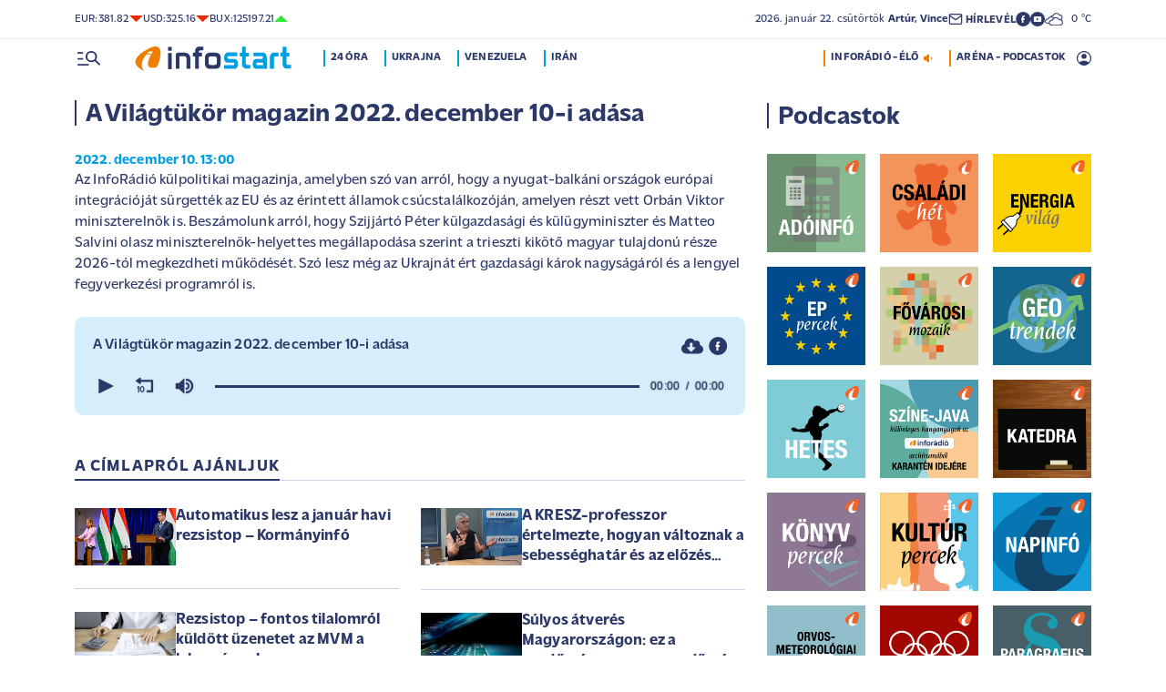

--- FILE ---
content_type: text/html; charset=UTF-8
request_url: https://infostart.hu/inforadio/vilagtukor/adasok/2022/12/10/a-vilagtukor-magazin-2022-december-10-i-adasa
body_size: 66148
content:
<!DOCTYPE html>
<html lang="hu">
<head>
	<title>A Világtükör magazin 2022. december 10-i adása - Infostart.hu</title>
<meta http-equiv="X-UA-Compatible" content="IE=edge">
<meta name="viewport" content="width=device-width, initial-scale=1, shrink-to-fit=no">
<meta name="robots" content="max-image-preview:large">
<link rel="home" title="" href="/" id="homelink" />
<!-- InMobi Choice. Consent Manager Tag v3.0 (for TCF 2.2) -->
<script type="text/javascript" async=true>
(function() {
  var host = 'infostart.hu';
  var element = document.createElement('script');
  var firstScript = document.getElementsByTagName('script')[0];
  var url = 'https://cmp.inmobi.com'
    .concat('/choice/', '2CFJPrqDGZcGN', '/', host, '/choice.js?tag_version=V3');
  var uspTries = 0;
  var uspTriesLimit = 3;
  element.async = true;
  element.type = 'text/javascript';
  element.src = url;

  firstScript.parentNode.insertBefore(element, firstScript);

  function makeStub() {
    var TCF_LOCATOR_NAME = '__tcfapiLocator';
    var queue = [];
    var win = window;
    var cmpFrame;

    function addFrame() {
      var doc = win.document;
      var otherCMP = !!(win.frames[TCF_LOCATOR_NAME]);

      if (!otherCMP) {
        if (doc.body) {
          var iframe = doc.createElement('iframe');

          iframe.style.cssText = 'display:none';
          iframe.name = TCF_LOCATOR_NAME;
          doc.body.appendChild(iframe);
        } else {
          setTimeout(addFrame, 5);
        }
      }
      return !otherCMP;
    }

    function tcfAPIHandler() {
      var gdprApplies;
      var args = arguments;

      if (!args.length) {
        return queue;
      } else if (args[0] === 'setGdprApplies') {
        if (
          args.length > 3 &&
          args[2] === 2 &&
          typeof args[3] === 'boolean'
        ) {
          gdprApplies = args[3];
          if (typeof args[2] === 'function') {
            args[2]('set', true);
          }
        }
      } else if (args[0] === 'ping') {
        var retr = {
          gdprApplies: gdprApplies,
          cmpLoaded: false,
          cmpStatus: 'stub'
        };

        if (typeof args[2] === 'function') {
          args[2](retr);
        }
      } else {
        if(args[0] === 'init' && typeof args[3] === 'object') {
          args[3] = Object.assign(args[3], { tag_version: 'V3' });
        }
        queue.push(args);
      }
    }

    function postMessageEventHandler(event) {
      var msgIsString = typeof event.data === 'string';
      var json = {};

      try {
        if (msgIsString) {
          json = JSON.parse(event.data);
        } else {
          json = event.data;
        }
      } catch (ignore) {}

      var payload = json.__tcfapiCall;

      if (payload) {
        window.__tcfapi(
          payload.command,
          payload.version,
          function(retValue, success) {
            var returnMsg = {
              __tcfapiReturn: {
                returnValue: retValue,
                success: success,
                callId: payload.callId
              }
            };
            if (msgIsString) {
              returnMsg = JSON.stringify(returnMsg);
            }
            if (event && event.source && event.source.postMessage) {
              event.source.postMessage(returnMsg, '*');
            }
          },
          payload.parameter
        );
      }
    }

    while (win) {
      try {
        if (win.frames[TCF_LOCATOR_NAME]) {
          cmpFrame = win;
          break;
        }
      } catch (ignore) {}

      if (win === window.top) {
        break;
      }
      win = win.parent;
    }
    if (!cmpFrame) {
      addFrame();
      win.__tcfapi = tcfAPIHandler;
      win.addEventListener('message', postMessageEventHandler, false);
    }
  };

  makeStub();

  function makeGppStub() {
    const CMP_ID = 10;
    const SUPPORTED_APIS = [
      '2:tcfeuv2',
      '6:uspv1',
      '7:usnatv1',
      '8:usca',
      '9:usvav1',
      '10:uscov1',
      '11:usutv1',
      '12:usctv1'
    ];

    window.__gpp_addFrame = function (n) {
      if (!window.frames[n]) {
        if (document.body) {
          var i = document.createElement("iframe");
          i.style.cssText = "display:none";
          i.name = n;
          document.body.appendChild(i);
        } else {
          window.setTimeout(window.__gpp_addFrame, 10, n);
        }
      }
    };
    window.__gpp_stub = function () {
      var b = arguments;
      __gpp.queue = __gpp.queue || [];
      __gpp.events = __gpp.events || [];

      if (!b.length || (b.length == 1 && b[0] == "queue")) {
        return __gpp.queue;
      }

      if (b.length == 1 && b[0] == "events") {
        return __gpp.events;
      }

      var cmd = b[0];
      var clb = b.length > 1 ? b[1] : null;
      var par = b.length > 2 ? b[2] : null;
      if (cmd === "ping") {
        clb(
          {
            gppVersion: "1.1", // must be â€śVersion.Subversionâ€ť, current: â€ś1.1â€ť
            cmpStatus: "stub", // possible values: stub, loading, loaded, error
            cmpDisplayStatus: "hidden", // possible values: hidden, visible, disabled
            signalStatus: "not ready", // possible values: not ready, ready
            supportedAPIs: SUPPORTED_APIS, // list of supported APIs
            cmpId: CMP_ID, // IAB assigned CMP ID, may be 0 during stub/loading
            sectionList: [],
            applicableSections: [-1],
            gppString: "",
            parsedSections: {},
          },
          true
        );
      } else if (cmd === "addEventListener") {
        if (!("lastId" in __gpp)) {
          __gpp.lastId = 0;
        }
        __gpp.lastId++;
        var lnr = __gpp.lastId;
        __gpp.events.push({
          id: lnr,
          callback: clb,
          parameter: par,
        });
        clb(
          {
            eventName: "listenerRegistered",
            listenerId: lnr, // Registered ID of the listener
            data: true, // positive signal
            pingData: {
              gppVersion: "1.1", // must be â€śVersion.Subversionâ€ť, current: â€ś1.1â€ť
              cmpStatus: "stub", // possible values: stub, loading, loaded, error
              cmpDisplayStatus: "hidden", // possible values: hidden, visible, disabled
              signalStatus: "not ready", // possible values: not ready, ready
              supportedAPIs: SUPPORTED_APIS, // list of supported APIs
              cmpId: CMP_ID, // list of supported APIs
              sectionList: [],
              applicableSections: [-1],
              gppString: "",
              parsedSections: {},
            },
          },
          true
        );
      } else if (cmd === "removeEventListener") {
        var success = false;
        for (var i = 0; i < __gpp.events.length; i++) {
          if (__gpp.events[i].id == par) {
            __gpp.events.splice(i, 1);
            success = true;
            break;
          }
        }
        clb(
          {
            eventName: "listenerRemoved",
            listenerId: par, // Registered ID of the listener
            data: success, // status info
            pingData: {
              gppVersion: "1.1", // must be â€śVersion.Subversionâ€ť, current: â€ś1.1â€ť
              cmpStatus: "stub", // possible values: stub, loading, loaded, error
              cmpDisplayStatus: "hidden", // possible values: hidden, visible, disabled
              signalStatus: "not ready", // possible values: not ready, ready
              supportedAPIs: SUPPORTED_APIS, // list of supported APIs
              cmpId: CMP_ID, // CMP ID
              sectionList: [],
              applicableSections: [-1],
              gppString: "",
              parsedSections: {},
            },
          },
          true
        );
      } else if (cmd === "hasSection") {
        clb(false, true);
      } else if (cmd === "getSection" || cmd === "getField") {
        clb(null, true);
      }
      //queue all other commands
      else {
        __gpp.queue.push([].slice.apply(b));
      }
    };
    window.__gpp_msghandler = function (event) {
      var msgIsString = typeof event.data === "string";
      try {
        var json = msgIsString ? JSON.parse(event.data) : event.data;
      } catch (e) {
        var json = null;
      }
      if (typeof json === "object" && json !== null && "__gppCall" in json) {
        var i = json.__gppCall;
        window.__gpp(
          i.command,
          function (retValue, success) {
            var returnMsg = {
              __gppReturn: {
                returnValue: retValue,
                success: success,
                callId: i.callId,
              },
            };
            event.source.postMessage(msgIsString ? JSON.stringify(returnMsg) : returnMsg, "*");
          },
          "parameter" in i ? i.parameter : null,
          "version" in i ? i.version : "1.1"
        );
      }
    };
    if (!("__gpp" in window) || typeof window.__gpp !== "function") {
      window.__gpp = window.__gpp_stub;
      window.addEventListener("message", window.__gpp_msghandler, false);
      window.__gpp_addFrame("__gppLocator");
    }
  };

  makeGppStub();

  var uspStubFunction = function() {
    var arg = arguments;
    if (typeof window.__uspapi !== uspStubFunction) {
      setTimeout(function() {
        if (typeof window.__uspapi !== 'undefined') {
          window.__uspapi.apply(window.__uspapi, arg);
        }
      }, 500);
    }
  };

  var checkIfUspIsReady = function() {
    uspTries++;
    if (window.__uspapi === uspStubFunction && uspTries < uspTriesLimit) {
      console.warn('USP is not accessible');
    } else {
      clearInterval(uspInterval);
    }
  };

  if (typeof window.__uspapi === 'undefined') {
    window.__uspapi = uspStubFunction;
    var uspInterval = setInterval(checkIfUspIsReady, 6000);
  }
})();
</script>
<!-- End InMobi Choice. Consent Manager Tag v3.0 (for TCF 2.2) -->


<script type="application/bannerData" id="adData">
{"url":"/inforadio/vilagtukor/adasok/2022/12/10/a-vilagtukor-magazin-2022-december-10-i-adasa","adult":"0","gSens":"0","pageType":"audio","category":"Magazin"}
</script>
<script type="application/javascript" async="true">
var debugVersion=Date.now();const admeLocalQueryString=window.location.search,admeLocalUrlParams=new URLSearchParams(admeLocalQueryString),admeLocalDebug=admeLocalUrlParams.has("admeDebug"),admeUrl="https://link.adaptivemedia.hu/adme/extra/adme",admeLink=admeLocalDebug?admeUrl+".js?v="+debugVersion:admeUrl+".min.js",admeElement=document.createElement("script");admeElement.src=admeLink,document.head.appendChild(admeElement),admeElement.onload=()=>{console.log("adme.js loaded")},admeElement.onerror=()=>{console.log("adme.js cannot be loaded")};
</script>
<link rel="apple-touch-icon" sizes="57x57" href="https://infostart.hu/images/apple-icon-57x57.png">
<link rel="apple-touch-icon" sizes="60x60" href="https://infostart.hu/images/apple-icon-60x60.png">
<link rel="apple-touch-icon" sizes="72x72" href="https://infostart.hu/images/apple-icon-72x72.png">
<link rel="apple-touch-icon" sizes="76x76" href="https://infostart.hu/images/apple-icon-76x76.png">
<link rel="apple-touch-icon" sizes="114x114" href="https://infostart.hu/images/apple-icon-114x114.png">
<link rel="apple-touch-icon" sizes="120x120" href="https://infostart.hu/images/apple-icon-120x120.png">
<link rel="apple-touch-icon" sizes="144x144" href="https://infostart.hu/images/apple-icon-144x144.png">
<link rel="apple-touch-icon" sizes="152x152" href="https://infostart.hu/images/apple-icon-152x152.png">
<link rel="apple-touch-icon" sizes="180x180" href="https://infostart.hu/images/apple-icon-180x180.png">
<link rel="icon" type="image/png" sizes="192x192" href="https://infostart.hu/images/android-icon-192x192.png">
<link rel="icon" type="image/png" sizes="32x32" href="https://infostart.hu/images/favicon-32x32.png">
<link rel="icon" type="image/png" sizes="96x96" href="https://infostart.hu/images/favicon-96x96.png">
<link rel="icon" type="image/png" sizes="16x16" href="https://infostart.hu/images/favicon-16x16.png">
<link rel="manifest" href="https://infostart.hu/manifest.json">
<link rel="stylesheet" type="text/css" href="https://infostart.hu/assets/css/app.css?id=1e2e43da0d0e5e0b2faa31458393a134">
<link rel="stylesheet" type="text/css" href="https://infostart.hu/assets/css/mac.css?id=594afa665aefd9bbadcde745f2f3f651">
<script type="text/javascript" src="https://infostart.hu/assets/js/app.js?id=875d7677fba6b9a841863c49ea505e6b"></script>
<script type="text/javascript" src="https://infostart.hu/assets/js/ga.js"></script>

<script>
const MOBILE = 0;
</script>
<script>
	(function(i,s,o,g,r,a,m){i['GoogleAnalyticsObject']=r;i[r]=i[r]||function(){
	(i[r].q=i[r].q||[]).push(arguments)},i[r].l=1*new Date();a=s.createElement(o),
	m=s.getElementsByTagName(o)[0];a.async=1;a.src=g;m.parentNode.insertBefore(a,m)
	})(window,document,'script','//www.google-analytics.com/analytics.js','ga');
	ga('create', 'UA-3865566-1', 'auto');
	ga('require', 'displayfeatures');
	ga('send', 'pageview');
</script>
<!-- Facebook Pixel Code -->
<script>
!function(f,b,e,v,n,t,s)
{if(f.fbq)return;n=f.fbq=function(){n.callMethod?
n.callMethod.apply(n,arguments):n.queue.push(arguments)};
if(!f._fbq)f._fbq=n;n.push=n;n.loaded=!0;n.version='2.0';
n.queue=[];t=b.createElement(e);t.async=!0;
t.src=v;s=b.getElementsByTagName(e)[0];
s.parentNode.insertBefore(t,s)}(window,document,'script','https://connect.facebook.net/en_US/fbevents.js');
fbq('init', '243663703325457');
fbq('track', 'PageView');
</script>
<noscript><img height="1" width="1" src="https://www.facebook.com/tr?id=243663703325457&ev=PageView&noscript=1"/></noscript>
<!-- End Facebook Pixel Code -->
<script>
(function(d, s, id) {
	var js, fjs = d.getElementsByTagName(s)[0];
	if (d.getElementById(id)) return;
	js = d.createElement(s); js.id = id;
	js.src = "//connect.facebook.net/hu_HU/sdk.js#version=v2.0&xfbml=1&appId=";
	fjs.parentNode.insertBefore(js, fjs);
}(document, 'script', 'facebook-jssdk'));
</script>
<!-- (C)2000-2018 Gemius SA - gemiusAudience -->
<script type="text/javascript">
<!--//--><![CDATA[//><!--
var pp_gemius_identifier = 'd1Obwkc8SL.8R35q41ChLZXkDtxdMCbIw2RrJLYemUL.H7';
var pp_gemius_use_cmp = true;
var pp_gemius_cmp_timeout = Infinity;
// lines below shouldn't be edited
function gemius_pending(i) { window[i] = window[i] || function() {var x = window[i+'_pdata'] = window[i+'_pdata'] || []; x[x.length]=arguments;};};
gemius_pending('gemius_hit'); gemius_pending('gemius_event');
gemius_pending('pp_gemius_hit'); gemius_pending('pp_gemius_event');
(function(d,t) {try {var gt=d.createElement(t),s=d.getElementsByTagName(t)[0],l='http'+((location.protocol=='https:')?'s':''); gt.setAttribute('async','async');
gt.setAttribute('defer','defer'); gt.src=l+'://gahu.hit.gemius.pl/xgemius.js'; s.parentNode.insertBefore(gt,s);} catch (e) {}})(document,'script');
//--><!]]>
</script>
	<meta name="keywords" content="A Világtükör magazin 2022. december 10-i adása">
		<meta name="description" content="Az InfoRádió külpolitikai magazinja, amelyben szó van arról, hogy a nyugat-balkáni országok európai integrációját sürgették az EU és az érintett államok csúcstalálkozóján, amelyen részt vett Orbán Viktor miniszterelnök is. Beszámolunk arról, hogy Szijjártó Péter külgazdasági és külügyminiszter és Matteo Salvini olasz miniszterelnök-helyettes megállapodása szerint a trieszti kikötő magyar tulajdonú része 2026-tól megkezdheti működését. Szó lesz még az Ukrajnát ért gazdasági károk nagyságáról és a lengyel fegyverkezési programról is.">
		<link rel="canonical" href="https://infostart.hu/inforadio/vilagtukor/adasok/2022/12/10/a-vilagtukor-magazin-2022-december-10-i-adasa" />
		<script src="https://content.jwplatform.com/libraries/IqjWqlIw.js"></script>
<script>jwplayer.key="wlnLRnH8fvT+VGv4IIyVqQAd1f60yrq4aSaqFrtxXLE=";</script>
<script type="text/javascript" src="https://infostart.hu/assets/js/gemius_player.js"></script>
	<script type="application/ld+json">
		{
		"@context": "http://schema.org",
		"@type": "NewsArticle",
		"mainEntityOfPage": "https://infostart.hu/inforadio/vilagtukor/adasok/2022/12/10/a-vilagtukor-magazin-2022-december-10-i-adasa",
		"headline": "A Világtükör magazin 2022. december 10-i adása",
		"datePublished": "2022-12-10T13:00:00+01:00",
		"dateModified": "2022-12-10T13:00:00+01:00",
		"description": "Az InfoRádió külpolitikai magazinja, amelyben szó van arról, hogy a nyugat-balkáni országok európai integrációját sürgették az EU és az érintett államok csúcstalálkozóján, amelyen részt vett Orbán Viktor miniszterelnök is. Beszámolunk arról, hogy Szijjártó Péter külgazdasági és külügyminiszter és Matteo Salvini olasz miniszterelnök-helyettes megállapodása szerint a trieszti kikötő magyar tulajdonú része 2026-tól megkezdheti működését. Szó lesz még az Ukrajnát ért gazdasági károk nagyságáról és a lengyel fegyverkezési programról is.",
		"author": {
			"@type": "Organization",
			"name": "Infostart.hu"
		},
		"publisher": {
			"@type": "Organization",
			"name": "Infostart.hu",
			"logo": {
				"@type": "ImageObject",
				"url": "https://infostart.hu/images/logo320x180.png",
				"width": 320,
				"height": 180
			}
		},
		"image": {
			"@type": "ImageObject",
			"url": "https://infostart.hu/images/logo320x180.png",
			"width": 320,
			"height": 180
			}
		}
	</script>
</head>
<body>

	<div class="d-block d-lg-none py-1 mobile-topline-wrapper">
<div class="container bg-white">
	<div class="row">
		<div class="col-12">
			<div class="d-flex justify-content-between align-items-center mobile-topline">
				<div class="flex-1">
					<a class="toptags hoverorange" href="https://infostart.hu/inforadio">ARÉNA - PODCASTOK</a>
				</div>
				<a class="toptags hoverorange" href="javascript:void(0);" title="Inforádió élő adás" data-live="1" data-playnum="1">
					<div class="d-flex align-items-center gap-1"></span> <span>INFORÁDIÓ - ÉLŐ</span> <span class="live-icon live-0"></div>
				</a>
			</div>
		</div>
	</div>
</div>
</div>
<style>.fb-image-default{width:200px;height:auto;display:none}</style>
<img src="https://infostart.hu/images/infostart1200.jpg" class="fb-image-default" alt="Infostart.hu">



<div class="upper-header d-none d-lg-flex">
	<div class="container">
		<div class="row">
			<div class="col-12">
				<div class="d-flex align-items-center justify-content-between pxl-12">
					<div class="d-flex header-deviza">
												<div class="d-flex header-deviza-inner align-items-center">
							<div class="deviza-name">eur: </div>
							<div class="deviza-value">381.82</div>
							<div class="deviza-arrow data-red"><svg xmlns="http://www.w3.org/2000/svg" viewBox="0 0 52.83 26.42"><path d="M26.42 26.42 0 0h52.83L26.42 26.42Z" fill="currentColor"/></svg></div>
						</div>
												<div class="d-flex header-deviza-inner align-items-center">
							<div class="deviza-name">usd: </div>
							<div class="deviza-value">325.16</div>
							<div class="deviza-arrow data-red"><svg xmlns="http://www.w3.org/2000/svg" viewBox="0 0 52.83 26.42"><path d="M26.42 26.42 0 0h52.83L26.42 26.42Z" fill="currentColor"/></svg></div>
						</div>
												<div class="d-flex header-deviza-inner align-items-center">
							<div class="deviza-name">bux: </div>
							<div class="deviza-value">125197.21</div>
							<div class="deviza-arrow data-green"><svg xmlns="http://www.w3.org/2000/svg" viewBox="0 0 52.83 26.42"><path d="m26.42 0 26.41 26.42H0L26.42 0Z" fill="currentColor"/></svg></div>
						</div>
											</div>
					<div class="d-flex align-items-center ms-auto position-relative lh-1" style="gap:1.6rem">
						<div>2026.&nbsp;január&nbsp;22.&nbsp;csütörtök <b class="weight-600">Artúr, Vince</b></div>
						<div><a class="weight-700" href="https://infostart.hu/user/profil"><svg aria-hidden="true" data-icon="envelope"  xmlns="http://www.w3.org/2000/svg" width="24" height="24" viewBox="0 0 24 24" fill="none" stroke="currentColor" stroke-width="2" stroke-linecap="round" stroke-linejoin="bevel"><path d="M4 4h16c1.1 0 2 .9 2 2v12c0 1.1-.9 2-2 2H4c-1.1 0-2-.9-2-2V6c0-1.1.9-2 2-2z"></path><polyline points="22,6 12,13 2,6"></polyline></svg> <span class="position-relative" style="top:1px">HÍRLEVÉL</span></a></div>
						<div class="d-flex" style="column-gap:10px">
							<a target="_blank" data-social="facebook" href="https://www.facebook.com/Infostart-InfoR%C3%A1di%C3%B3-118703541479581"><svg aria-hidden="true" data-icon="facebook" role="img" xmlns="http://www.w3.org/2000/svg" viewBox="0 0 52.79 52.79"><defs><clipPath id="a"><path fill="none" d="M19.8 13.56H33v26.39H19.8z"/></clipPath></defs><path data-hover="1" d="M26.4 0a26.4 26.4 0 1 1 0 52.79A26.4 26.4 0 0 1 26.4 0Z" fill="#2c3868"/><g><g clip-path="url(#a)"><path d="M33 13.2h-3.97a6.6 6.6 0 0 0-6.6 6.6v3.96h-3.95v5.27h3.96V39.6h5.27V29.03h3.96L33 23.76h-5.28V19.8c0-.73.6-1.32 1.32-1.32H33V13.2Z" fill="#fff"/></g></g></svg></a>
							<a target="_blank" data-social="youtube" href="https://www.youtube.com/InfoR%C3%A1di%C3%B3-Infostart"><svg aria-hidden="true" data-icon="youtube" role="img" xmlns="http://www.w3.org/2000/svg" viewBox="0 0 52.83 52.83"><defs><clipPath id="yt"><path fill="none" d="M11.41 16.24h30.01v21.09H11.41z"/></clipPath></defs><circle data-hover="1" cx="26.42" cy="26.42" r="26.42" fill="#2c3868"/><g><g clip-path="url(#yt)"><path d="M40.8 19.54a3.8 3.8 0 0 0-2.65-2.73c-3.9-.42-7.82-.61-11.73-.57-3.92-.05-7.84.16-11.74.63a3.8 3.8 0 0 0-2.64 2.72c-.43 2.38-.64 4.8-.63 7.22-.02 2.43.2 4.86.63 7.26a3.8 3.8 0 0 0 2.64 2.62c3.9.46 7.8.67 11.73.62 3.92.05 7.84-.16 11.73-.62a3.8 3.8 0 0 0 2.64-2.73c.43-2.36.64-4.76.64-7.15a39.5 39.5 0 0 0-.63-7.27M23.35 31.27v-8.92l7.84 4.46-7.84 4.46Z" fill="#ffffff"/></g></g></svg></a>
						</div>
													<div>
								<a href="/idojaras"><img src="/images/weather/day/6.svg" title="borult" width="20"> &nbsp; 0 &deg;C</a>
							</div>
											</div>
				</div>
			</div>
		</div>
	</div>
</div>
<div class="scroll-watcher"></div>
<header class="site-header">
	<div class="container">
		<div class="row">
			<div class="col-12 position-relative">

				<div class="d-flex align-items-center justify-content-between py-2">
					<div class="d-flex align-items-center flex-1">
						<div class="hambi"><svg class="site-icons" aria-hidden="true" style="margin-left:3px" data-icon="hamburger" xmlns="http://www.w3.org/2000/svg"  height="16.8" width="25.46" viewBox="0 0 80.12 52.85"><path d="M3.05 10.16a3.05 3.05 0 1 1 0-6.09h14.23a3.05 3.05 0 1 1 0 6.1H3.05Zm0 21.34a3.04 3.04 0 1 1 0-6.09h14.23a3.05 3.05 0 1 1 0 6.1H3.05ZM74.9 50.71 60.78 36.59a19.3 19.3 0 0 1-11.98 4.07 20.29 20.29 0 0 1-20.32-20.27v-.06A20.28 20.28 0 0 1 48.73 0h.05A20.29 20.29 0 0 1 69.1 20.27v.06a19.3 19.3 0 0 1-4.07 11.98l14.12 14.12a3.02 3.02 0 1 1-4.14 4.4l-.13-.13ZM48.79 34.56a14.23 14.23 0 0 0 .01-28.45 14.23 14.23 0 0 0-.01 28.45ZM3.05 52.85a3.05 3.05 0 1 1 0-6.1h34.56a3.05 3.05 0 1 1 0 6.1H3.05Z" fill="#2c3868"/></svg></div>
						<div class="site-header-imgholder d-flex">
							<a class="d-block mx-auto mx-sm-0" href="/">
								<img src="/images/infostart_logo.svg" alt="infostart.hu" class="img-fluid site-logo">
							</a>
						</div>
						<div class="flex-1 ms-4 ps-2 d-none d-lg-flex lh-1">
							<a class="toptags hoverblue ga_analyticsclick" rel="24 óra:/24ora|Toptags" href="/24ora">24 óra</a>
		<a class="toptags hoverblue ga_analyticsclick" rel="Ukrajna:ukrajna|Toptags" href="/cimke/ukrajna">Ukrajna</a>
		<a class="toptags hoverblue ga_analyticsclick" rel="Venezuela:venezuela|Toptags" href="/cimke/venezuela">Venezuela</a>
		<a class="toptags hoverblue ga_analyticsclick" rel="Irán:irán|Toptags" href="/cimke/irán">Irán</a>
						</div>
					</div>
					<div class="site-header-right align-items-center justify-content-end d-flex position-relative lh-1" style="">
						<a class="toptags hoverorange d-none d-lg-inline pe-0" href="javascript:void(0);" title="Inforádió élő adás" data-live="1" data-playnum="1">
							<div class="d-flex align-items-center gap-1"><span>INFORÁDIÓ - ÉLŐ</span> <span class="live-icon live-0"></span></div>
						</a>
						<a class="toptags hoverorange d-none d-lg-inline" href="https://infostart.hu/inforadio">ARÉNA - PODCASTOK</a>

						<div data-usericon="0"><svg aria-hidden="true" data-icon="user" xmlns="http://www.w3.org/2000/svg" width="16" height="16" viewBox="0 0 52.84 52.85"><path d="M9.38 41.28a38.25 38.25 0 0 1 8.25-4.46 24.42 24.42 0 0 1 8.79-1.55c3.01-.02 6 .51 8.82 1.55a37.46 37.46 0 0 1 8.29 4.46c1.8-2.13 3.2-4.57 4.13-7.2a23.97 23.97 0 0 0 1.22-7.65A22 22 0 0 0 27.34 3.97h-.91A22.02 22.02 0 0 0 3.96 25.52v.91c-.01 2.6.41 5.19 1.25 7.65a23.91 23.91 0 0 0 4.17 7.2ZM26.42 28.4a8.91 8.91 0 0 1-9.05-8.77v-.27a8.91 8.91 0 0 1 8.77-9.05h.27a8.91 8.91 0 0 1 9.05 8.77v.27a8.91 8.91 0 0 1-8.77 9.05h-.27Zm0 24.44c-3.52.02-7.01-.69-10.24-2.08a26.61 26.61 0 0 1-14.1-14.1 26.35 26.35 0 0 1 14.1-34.58 26.35 26.35 0 0 1 20.51 0 26.8 26.8 0 0 1 14.07 14.07 26.35 26.35 0 0 1 0 20.51 26.73 26.73 0 0 1-14.07 14.1 25.53 25.53 0 0 1-10.27 2.09Z" fill="currentColor" data-hover="1"/></svg></div>
						<div data-drop="usermenu" class="p-3">
							<div class="mb-4">
								<img src="/images/infostart_logo.svg" alt="infostart.hu" class="img-fluid site-logo smaller">
							</div>
							<div class="py-2 bg-white d-flex flex-column pxl-14 weight-500">
																						<div class="d-flex justify-content-between align-items-center">
									<div><a class="btn-default inverse" href="https://infostart.hu/user/login">Belépés</a></div>
									<div><a class="" href="https://infostart.hu/user/password/reset">Elfelejtett jelszó</a></div>
								</div>
								<div class="border my-4"></div>

								<div><a class="btn-wide" href="https://infostart.hu/user/register">Regisztráció</a></div>
														</div>
						</div>
					</div>
				</div>
				<aside class="mainmenu">
		<div class="position-relative d-flex flex-column justify-content-between h-100">
			<div class="flex-1">


			<div class="d-flex justify-content-between">
				<div class="flex-1 mb-4 mt-2">
						<form action="https://infostart.hu/search" name="sitesearchForm">
							<input type="hidden" name="target" value="hirek">
							<div class="d-flex search-target">
								<span class="tabs lsp active" data-target="hirek">HÍREK</span>
								<span class="tabs lsp" data-target="arena">ARÉNA</span>
								<span class="tabs lsp" data-target="magazin">MAGAZIN</span>
							</div>
							<input type="text" name="q" class="site-search text-dark-blue" value="" maxlength="255" placeholder="Keresés">
						</form>
				</div>

				<div class="mt-2 mb-4 position-relative" style="width:70px">
				<div class="sitemenu-close"><svg aria-hidden="true" data-icon="close" xmlns="http://www.w3.org/2000/svg" width="24" height="24" viewBox="0 0 24 24" fill="none" stroke="currentColor" stroke-width="1.5" stroke-linecap="round" stroke-linejoin="round"><line x1="18" y1="6" x2="6" y2="18"></line><line x1="6" y1="6" x2="18" y2="18"></line></svg></div>
					
				</div>
			</div>
			<div class="d-flex flex-column flex-lg-row justify-content-between menu-cols">
				<div class="d-flex flex-column flex-md-row justify-content-between menu-cols-1-2">
					<div class="menu-cols-1-2-1">
						<div class="pxl-13 lsp weight-700 menu-col-title"><span>ROVATOK</span></div>
						<div class="mt-4 d-flex flex-column flex-sm-row flex-md-column justify-content-between">
							<div class="flex-2">
																
								<div class="my-2"><a class="text-uppercase text-nowrap pxl-18 lsp weight-700" href="/tudositoink">Tudósítóink </a></div>
																
								<div class="my-2"><a class="text-uppercase text-nowrap pxl-18 lsp weight-700" href="/interju">Interjú </a></div>
																
								<div class="my-2"><a class="text-uppercase text-nowrap pxl-18 lsp weight-700" href="/belfold">Belföld </a></div>
																
								<div class="my-2"><a class="text-uppercase text-nowrap pxl-18 lsp weight-700" href="/kulfold">Külföld </a></div>
																
								<div class="my-2"><a class="text-uppercase text-nowrap pxl-18 lsp weight-700" href="/gazdasag">Gazdaság </a></div>
																
								<div class="my-0"><a class="text-uppercase text-nowrap pxl-18 lsp weight-700" href="/tudomany">Tudomány </a></div>
																<div class="my-0 my-sm-2 d-none d-sm-block d-md-none"><a class="text-uppercase text-nowrap pxl-18 lsp weight-700" href="https://infostart.hu/video">Videók</a></div>
							</div>
							<div class="flex-1">
																<div class="my-2"><a class="text-uppercase text-nowrap pxl-18 lsp weight-700" href="/kultura">Kultúra </a></div>
																<div class="my-2"><a class="text-uppercase text-nowrap pxl-18 lsp weight-700" href="/sport">Sport </a></div>
																<div class="my-2"><a class="text-uppercase text-nowrap pxl-18 lsp weight-700" href="/eletmod">Életmód </a></div>
																<div class="my-2"><a class="text-uppercase text-nowrap pxl-18 lsp weight-700" href="/auto">Autó </a></div>
																<div class="my-2"><a class="text-uppercase text-nowrap pxl-18 lsp weight-700" href="/24ora">24 óra </a></div>
																<div class="my-2"><a class="text-uppercase text-nowrap pxl-18 lsp weight-700" href="/napinfo">Napinfo </a></div>
																<div class="my-2"><a class="text-uppercase text-nowrap pxl-18 lsp weight-700" href="https://infostart.hu/infoaudio">Audió </a></div>
								<div class="my-2 d-block d-sm-none d-md-block"><a class="text-uppercase text-nowrap pxl-18 lsp weight-700" href="https://infostart.hu/video">Videók </a></div>
							</div>
						</div>
					</div>
					<div class="menu-cols-1-2-2 mt-3 mt-md-0">
						<a href="https://infostart.hu/inforadio" class="pxl-13 lsp weight-700 menu-col-title"><span>ARÉNA</span></a>
							<div class="mt-4">
								<div class="d-flex flex-column">
																										<a href="https://infostart.hu/arena/2026/01/22/palkovics-laszlo-mesterseges-intelligenciaert-felelos-kormanybiztos" class=" pb-3 d-block border-bottom">
									<div class="d-flex menu-arena-item">
										<div style="flex-basis:80px;">
											<div class="asp1-1" style="width:67px;height:67px" ><img src="https://infostart.hu/images/site/arena/2025/11/1763979292-vVE0glRjh_md.jpg"></div>
										</div>
										<div class="pxl-13 flex-1">
											<div class="text-lite-blue">2026.01.22 18:00</div>
											<div class="pxl-16">Palkovics László, mesterséges intelligenciáért felelős kormánybiztos</div>
										</div>
									</div>
									</a>
																										<a href="https://infostart.hu/arena/2026/01/21/peto-attila-kreszprofesszor" class="py-3 d-block border-bottom">
									<div class="d-flex menu-arena-item">
										<div style="flex-basis:80px;">
											<div class="asp1-1" style="width:67px;height:67px" ><img src="https://infostart.hu/images/site/arena/2026/01/1768465272-cn7JRdmlY_md.jpg"></div>
										</div>
										<div class="pxl-13 flex-1">
											<div class="text-lite-blue">2026.01.21 18:00</div>
											<div class="pxl-16">Pető Attila, kreszprofesszor</div>
										</div>
									</div>
									</a>
																										<a href="https://infostart.hu/arena/2026/01/20/varga-bajusz-veronika-a-kulturalis-es-innovacios-miniszterium-felsooktatasert-szak-es-felnottkepzesert-fiatalokert-felelos-allamtitkara" class="py-3 d-block border-bottom">
									<div class="d-flex menu-arena-item">
										<div style="flex-basis:80px;">
											<div class="asp1-1" style="width:67px;height:67px" ><img src="https://infostart.hu/images/site/arena/2026/01/1768464996-bTkqREbAh_md.jpg"></div>
										</div>
										<div class="pxl-13 flex-1">
											<div class="text-lite-blue">2026.01.20 18:00</div>
											<div class="pxl-16">Varga-Bajusz Veronika, a Kulturális és Innovációs Minisztérium felsőoktatásért, szak- és felnőttképzésért, fiatalokért felelős államtitkára</div>
										</div>
									</div>
									</a>
																										<a href="https://infostart.hu/arena/2026/01/19/pletser-tamas-az-erste-bank-olaj-es-gazipari-elemzoje" class="py-3 d-block border-bottom">
									<div class="d-flex menu-arena-item">
										<div style="flex-basis:80px;">
											<div class="asp1-1" style="width:67px;height:67px" ><img src="https://infostart.hu/images/site/arena/2026/01/1768464544-8gEF6VKlN_md.jpg"></div>
										</div>
										<div class="pxl-13 flex-1">
											<div class="text-lite-blue">2026.01.19 18:00</div>
											<div class="pxl-16">Pletser Tamás, az Erste Bank olaj- és gázipari elemzője</div>
										</div>
									</div>
									</a>
																										<a href="https://infostart.hu/arena/2026/01/16/n-rozsa-erzsebet-egyetemi-tanar-kozel-kelet-szakerto" class="py-3 d-block">
									<div class="d-flex menu-arena-item">
										<div style="flex-basis:80px;">
											<div class="asp1-1" style="width:67px;height:67px" ><img src="https://infostart.hu/images/site/arena/2026/01/1768214649-DQY3MHBNm_md.jpg"></div>
										</div>
										<div class="pxl-13 flex-1">
											<div class="text-lite-blue">2026.01.16 18:00</div>
											<div class="pxl-16">N. Rózsa Erzsébet, egyetemi tanár, Közel-Kelet-szakértő</div>
										</div>
									</div>
									</a>
																</div>
							</div>
					</div>
				</div>
				<div class="menu-cols-2 mt-3 mt-md-0">
					<a href="https://infostart.hu/inforadio" class="pxl-13 lsp weight-700 menu-col-title"><span>INFORÁDIÓ</span></a>
						<div class="mt-4">
							<div class="magazin-tiles">
																<div class="asp1-1" title="Vállalatok és Piacok">
									
									<a href="/inforadio/vallalatok-es-piacok"><img src="/images/podcasts/th/pod29.png" class="brightness"></a>
								</div>
																<div class="asp1-1" title="Energiavilág">
									
									<a href="/inforadio/energiavilag"><img src="/images/podcasts/th/pod8.png" class="brightness"></a>
								</div>
																<div class="asp1-1" title="Paragrafus">
									
									<a href="/inforadio/paragrafus"><img src="/images/podcasts/th/pod22.png" class="brightness"></a>
								</div>
																<div class="asp1-1" title="Napinfó">
									
									<a href="/inforadio/napinfo"><img src="/images/podcasts/th/pod75.png" class="brightness"></a>
								</div>
																<div class="asp1-1" title="Könyvpercek">
									
									<a href="/inforadio/konyvpercek"><img src="/images/podcasts/th/pod16.png" class="brightness"></a>
								</div>
																<div class="asp1-1" title="Adóinfó">
									
									<a href="/inforadio/adoinfo"><img src="/images/podcasts/th/pod1.png" class="brightness"></a>
								</div>
																<div class="asp1-1" title="Szigma – a holnap világa">
									
									<a href="/inforadio/szigma-a-holnap-vilaga"><img src="/images/podcasts/th/pod63.png" class="brightness"></a>
								</div>
																<div class="asp1-1" title="Vívópercek">
									
									<a href="/inforadio/vivopercek"><img src="/images/podcasts/th/pod66.png" class="brightness"></a>
								</div>
																<div class="asp1-1" title="Pólópercek">
									
									<a href="/inforadio/polopercek"><img src="/images/podcasts/th/pod24.png" class="brightness"></a>
								</div>
																<div class="asp1-1" title="Vegyesúszás">
									
									<a href="/inforadio/vegyesuszas"><img src="/images/podcasts/th/pod30.png" class="brightness"></a>
								</div>
																<div class="asp1-1" title="Világszám">
									
									<a href="/inforadio/vilagszam"><img src="/images/podcasts/th/pod31.png" class="brightness"></a>
								</div>
																<div class="asp1-1" title="Trendfigyelő">
									
									<a href="/inforadio/trendfigyelo"><img src="/images/podcasts/th/pod77.png" class="brightness"></a>
								</div>
																<div class="asp1-1" title="Fővárosi mozaik">
									
									<a href="/inforadio/fovarosi-mozaik"><img src="/images/podcasts/th/pod11.png" class="brightness"></a>
								</div>
																<div class="asp1-1" title="Ötkarika">
									
									<a href="/inforadio/otkarika"><img src="/images/podcasts/th/pod21.png" class="brightness"></a>
								</div>
																<div class="asp1-1" title="Párbeszéd a gazdaságról">
									
									<a href="/inforadio/parbeszed-a-gazdasagrol"><img src="/images/podcasts/th/pod67.png" class="brightness"></a>
								</div>
																<div class="asp1-1" title="Katedra">
									
									<a href="/inforadio/katedra"><img src="/images/podcasts/th/pod15.png" class="brightness"></a>
								</div>
																<div class="asp1-1" title="Kultúr Percek">
									
									<a href="/inforadio/kultur-percek"><img src="/images/podcasts/th/pod18.png" class="brightness"></a>
								</div>
																<div class="asp1-1" title="EP-percek">
									
									<a href="/inforadio/ep-percek"><img src="/images/podcasts/th/pod10.png" class="brightness"></a>
								</div>
																<div class="asp1-1" title="Hetes">
									
									<a href="/inforadio/hetes"><img src="/images/podcasts/th/pod64.png" class="brightness"></a>
								</div>
																<div class="asp1-1" title="Karantén idején">
									
									<a href="/inforadio/karanten-idejen"><img src="/images/podcasts/th/pod68.png" class="brightness"></a>
								</div>
															</div>
						</div>
				</div>
			</div>

			</div>
			
		</div>
	</aside>
			</div>
		</div>
	</div>
	</header>	<main class="slotFullContainer">
		<div class="container top-container">
		<div class="row">
			<div class="col-lg-8">
				<h1 class="pagetitle"><span>A Világtükör magazin 2022. december 10-i adása</span></h1>

					
					<div class="pxl-15 weight-700 text-lite-blue">2022. december 10. 13:00</div>

										<div class="pxl-16"><p>Az InfoRádió külpolitikai magazinja, amelyben szó van arról, hogy a nyugat-balkáni országok európai integrációját sürgették az EU és az érintett államok csúcstalálkozóján, amelyen részt vett Orbán Viktor miniszterelnök is. Beszámolunk arról, hogy Szijjártó Péter külgazdasági és külügyminiszter és Matteo Salvini olasz miniszterelnök-helyettes megállapodása szerint a trieszti kikötő magyar tulajdonú része 2026-tól megkezdheti működését. Szó lesz még az Ukrajnát ért gazdasági károk nagyságáról és a lengyel fegyverkezési programról is.</p></div>
					
				<div class="mt-4">
								<aside class="player-container">
	<div class="w-100">
		<div class="infoplayer">
			<div class="infoplayer-head">
				<div class="infoplayer-head-title">A Világtükör magazin 2022. december 10-i adása</div>
				<div class="infoplayer-head-icons">
										<a title="Letöltés" href="https://dts.podtrac.com/redirect.mp3/audio.infostart.hu/archive/audio/3A470/3A4707B4.mp3" target="_blank" download><svg aria-hidden="true" style="width:24px;height:24px" data-icon="download" role="img" xmlns="http://www.w3.org/2000/svg" viewBox="0 0 640 512"><path fill="currentColor" d="M640 352c0 70.692-57.308 128-128 128H144C64.471 480 0 415.529 0 336c0-62.773 40.171-116.155 96.204-135.867A163.68 163.68 0 0 1 96 192c0-88.366 71.634-160 160-160 59.288 0 111.042 32.248 138.684 80.159C409.935 101.954 428.271 96 448 96c53.019 0 96 42.981 96 96 0 12.184-2.275 23.836-6.415 34.56C596.017 238.414 640 290.07 640 352zm-246.627-64H328V176c0-8.837-7.164-16-16-16h-48c-8.836 0-16 7.163-16 16v112h-65.373c-14.254 0-21.393 17.234-11.314 27.314l105.373 105.373c6.248 6.248 16.379 6.248 22.627 0l105.373-105.373c10.08-10.08 2.941-27.314-11.313-27.314z"></path></svg></a>&nbsp;
										<a title="Megosztás" href="https://www.facebook.com/sharer/sharer.php?u=https%3A%2F%2Fdts.podtrac.com%2Fredirect.mp3%2Faudio.infostart.hu%2Farchive%2Faudio%2F3A470%2F3A4707B4.mp3" target="_blank"><svg aria-hidden="true" style="width:20px;height:20px" data-icon="facebook" role="img" xmlns="http://www.w3.org/2000/svg" viewBox="0 0 52.79 52.79"><defs><clipPath id="a"><path fill="none" d="M19.8 13.56H33v26.39H19.8z"/></clipPath></defs><path data-hover="1" d="M26.4 0a26.4 26.4 0 1 1 0 52.79A26.4 26.4 0 0 1 26.4 0Z" fill="#2c3868"/><g><g clip-path="url(#a)"><path d="M33 13.2h-3.97a6.6 6.6 0 0 0-6.6 6.6v3.96h-3.95v5.27h3.96V39.6h5.27V29.03h3.96L33 23.76h-5.28V19.8c0-.73.6-1.32 1.32-1.32H33V13.2Z" fill="#fff"/></g></g></svg></a>
				</div>
			</div>
			<div id="auYBvhs6IIEHDul27zjEQF"></div>
		</div>
	</div>
<script>
var playerYBvhs6IIEHDul27zjEQF=jwplayer("auYBvhs6IIEHDul27zjEQF");var options={file: "https://dts.podtrac.com/redirect.mp3/audio.infostart.hu/archive/audio/3A470/3A4707B4.mp3",
mediaid: "YBvhs6IIEHDul27zjEQF",title: "A Világtükör magazin 2022. december 10-i adása",autostart: false,horizontalVolumeSlider:false,preload: "none",ga: {label: "A Világtükör magazin 2022. december 10-i adása"},skin: {controlbar: {background: "#D4EFFB",icons:"#2C3868",text:"#2C3868"},timeslider: {progress:"#2c3868",rail:"#ffffff",}},type: "mp3",volume: 80,mute:false,height: 40,width:"100%",controls: true};playerYBvhs6IIEHDul27zjEQF.setup(options);var gPlayer;var gProgramID="";var gParameters={};var isready=0;function initGPlayerYBvhs6IIEHDul27zjEQF(brand) {var addp={};gPlayer=new GemiusPlayer(brand, "bIrg9J.n2vHoWkTIDCLzpMSrLc.y6xswd5x_qh0GqSP.m7", addp);return gPlayer};playerYBvhs6IIEHDul27zjEQF.on("bufferChange", function(event){readyJWYBvhs6IIEHDul27zjEQF()});function readyJWYBvhs6IIEHDul27zjEQF() {if(isready) {return}
gProgramID="playerYBvhs6IIEHDul27zjEQF";gPlayer=initGPlayerYBvhs6IIEHDul27zjEQF("JWP");gParameters={"programName": "A Világtükör magazin 2022. december 10-i adása ("+document.location.href+")","programType": "audio","programDuration": Math.round(playerYBvhs6IIEHDul27zjEQF.getDuration()),"volume": playerYBvhs6IIEHDul27zjEQF.getVolume(),"customInternalString": "A Világtükör magazin 2022. december 10-i adása"};gPlayer.newProgram(gProgramID, gParameters);isready=1};playerYBvhs6IIEHDul27zjEQF.on("play", function(event){setTimeout(function() {gPlayer.programEvent(gProgramID, Math.round(playerYBvhs6IIEHDul27zjEQF.getPosition()), "play")}, 50)});playerYBvhs6IIEHDul27zjEQF.on("pause", function(event){gPlayer.programEvent(gProgramID, Math.round(playerYBvhs6IIEHDul27zjEQF.getPosition()), "pause")});playerYBvhs6IIEHDul27zjEQF.on("seeked", function(event){gPlayer.programEvent(gProgramID, Math.round(playerYBvhs6IIEHDul27zjEQF.getPosition()), "seek")});playerYBvhs6IIEHDul27zjEQF.on("buffer", function(event){if(gPlayer) {gPlayer.programEvent(gProgramID, Math.round(playerYBvhs6IIEHDul27zjEQF.getPosition()), "buffer")}});playerYBvhs6IIEHDul27zjEQF.on("complete", function(event){gPlayer.programEvent(gProgramID, Math.round(playerYBvhs6IIEHDul27zjEQF.getPosition()), "complete")});function pauseplayer() {$('body').find('.jwplayer, object').each(function(){if( jwplayer(this).getState()=="playing" ||jwplayer(this).getState()=="buffering" ) {jwplayer(this).pause()}})}
</script>
</aside>							</div>
					<div class="mt-5">
        <div class="row">
		<div class="col-12 pb-3">
			<div class="block-title mb-3">
				<div>
					<div class="text-uppercase  position-relative ">
						<a href="/">A címlapról ajánljuk</a>
					</div>
				</div>
			</div>
		</div>

                <div class="col-md-6">
                            <article class="separated">
					<a href="https://infostart.hu/belfold/2026/01/22/bejelentesekkel-jon-gulyas-gergely-kormanyinfo-percrol-percre" class="article-small">
		<div>
					<picture class="asp16-9 position-relative">
				<img src="/images/site/articles/lead/2026/01/1769073800-oCRuVNmNG_xs.jpg" alt="Automatikus lesz a január havi rezsistop – Kormányinfó" class="brightness img-fluid" loading="lazy">
			</picture>
			</div>
	<div class="weight-700 pxl-17">
		<div class="lines-3">Automatikus lesz a január havi rezsistop – Kormányinfó</div>
	</div>
</a>
				</article>
			                <article class="separated">
					<a href="https://infostart.hu/belfold/2026/01/22/rezsistop-fontos-tilalomrol-kuldott-uzenetet-az-mvm" class="article-small">
		<div>
					<picture class="asp16-9 position-relative">
				<img src="/images/site/articles/lead/2023/01/1673608112-09ZiYyQ2F_xs.jpg" alt="Rezsistop – fontos tilalomról küldött üzenetet az MVM a lakosságnak" class="brightness img-fluid" loading="lazy">
			</picture>
			</div>
	<div class="weight-700 pxl-17">
		<div class="lines-3">Rezsistop – fontos tilalomról küldött üzenetet az MVM a lakosságnak</div>
	</div>
</a>
				</article>
			                <article class="separated">
					<a href="https://infostart.hu/auto/2026/01/22/ujabb-emeles-sujtja-az-autosokat-lehet-a-penztarcaba-nyulni" class="article-small">
		<div>
					<picture class="asp16-9 position-relative">
				<img src="/images/site/articles/lead/2023/05/1684225884-NS5xvuYoo_xs.jpg" alt="Újabb emelés sújtja az autósokat, lehet a pénztárcába nyúlni    " class="brightness img-fluid" loading="lazy">
			</picture>
			</div>
	<div class="weight-700 pxl-17">
		<div class="lines-3">Újabb emelés sújtja az autósokat, lehet a pénztárcába nyúlni    </div>
	</div>
</a>
				</article>
			                <article class="separated">
					<a href="https://infostart.hu/tudomany/2026/01/22/ezt-eddig-senki-nem-tudta-az-mrns-oltasokrol" class="article-small">
		<div>
					<picture class="asp16-9 position-relative">
				<img src="/images/site/articles/lead/2021/05/1620644560-9ZPbE6fNz_xs.jpg" alt="Ezt eddig senki nem tudta az mRNS-oltásokról" class="brightness img-fluid" loading="lazy">
			</picture>
			</div>
	<div class="weight-700 pxl-17">
		<div class="lines-3">Ezt eddig senki nem tudta az mRNS-oltásokról</div>
	</div>
</a>
				</article>
			        </div>
                <div class="col-md-6">
                            <article class="separated">
					<a href="https://infostart.hu/belfold/2026/01/22/a-kresz-professzor-ertelmezte-hogyan-valtoznak-a-sebesseghatar-es-az-elozes-szabalyai" class="article-small">
		<div>
					<picture class="asp16-9 position-relative">
				<img src="/images/site/articles/lead/2026/01/1769006502-TByU9Rnee_xs.jpg" alt="A KRESZ-professzor értelmezte, hogyan változnak a sebességhatár és az előzés szabályai         " class="brightness img-fluid" loading="lazy">
			</picture>
			</div>
	<div class="weight-700 pxl-17">
		<div class="lines-3">A KRESZ-professzor értelmezte, hogyan változnak a sebességhatár és az előzés szabályai         </div>
	</div>
</a>
				</article>
			                <article class="separated">
					<a href="https://infostart.hu/belfold/2026/01/22/sulyos-atveres-magyarorszagon-ez-a-rendorseg-nem-az-a-rendorseg" class="article-small">
		<div>
					<picture class="asp16-9 position-relative">
				<img src="/images/site/articles/lead/2024/06/1718873170-ucrp5isTe_xs.jpg" alt="Súlyos átverés Magyarországon: ez a rendőrség nem az a rendőrség" class="brightness img-fluid" loading="lazy">
			</picture>
			</div>
	<div class="weight-700 pxl-17">
		<div class="lines-3">Súlyos átverés Magyarországon: ez a rendőrség nem az a rendőrség</div>
	</div>
</a>
				</article>
			                <article class="separated">
					<a href="https://infostart.hu/kulfold/2026/01/22/vlagyimir-putyin-elmondta-mire-lehetne-hasznalni-a-befagyasztott-orosz-penzeket" class="article-small">
		<div>
					<picture class="asp16-9 position-relative">
				<img src="/images/site/articles/lead/2026/01/1769054117-Z0uKrGma5_xs.jpg" alt="Vlagyimir Putyin elmondta, mire engedné használni a befagyasztott orosz pénzeket" class="brightness img-fluid" loading="lazy">
			</picture>
			</div>
	<div class="weight-700 pxl-17">
		<div class="lines-3">Vlagyimir Putyin elmondta, mire engedné használni a befagyasztott orosz pénzeket</div>
	</div>
</a>
				</article>
			                <article class="separated">
					<a href="https://infostart.hu/kulfold/2026/01/22/langba-borult-a-naci-mult-egyik-emblematikus-helyszine" class="article-small">
		<div>
					<picture class="asp16-9 position-relative">
				<img src="/images/site/articles/lead/2026/01/1769071598-OI7ciu86w_xs.jpg" alt="Lángba borult a náci múlt egyik emblematikus helyszíne" class="brightness img-fluid" loading="lazy">
			</picture>
			</div>
	<div class="weight-700 pxl-17">
		<div class="lines-3">Lángba borult a náci múlt egyik emblematikus helyszíne</div>
	</div>
</a>
				</article>
			        </div>
            </div>
    </div>
			</div>
			<div class="col-lg-4">
				<div class="my-4">
    <h2 class="pagetitle"><span>Podcastok</span></h2>
    <div class="tile-grid">
                <a href="/inforadio/adoinfo" class="asp1-1">
            <img src="/images/podcasts/xs/pod1.png" title="Adóinfó" alt="Adóinfó" class="brightness">
        </a>
                <a href="/inforadio/csaladi-het" class="asp1-1">
            <img src="/images/podcasts/xs/pod6.png" title="Családi hét" alt="Családi hét" class="brightness">
        </a>
                <a href="/inforadio/energiavilag" class="asp1-1">
            <img src="/images/podcasts/xs/pod8.png" title="Energiavilág" alt="Energiavilág" class="brightness">
        </a>
                <a href="/inforadio/ep-percek" class="asp1-1">
            <img src="/images/podcasts/xs/pod10.png" title="EP-percek" alt="EP-percek" class="brightness">
        </a>
                <a href="/inforadio/fovarosi-mozaik" class="asp1-1">
            <img src="/images/podcasts/xs/pod11.png" title="Fővárosi mozaik" alt="Fővárosi mozaik" class="brightness">
        </a>
                <a href="/inforadio/geotrendek" class="asp1-1">
            <img src="/images/podcasts/xs/pod73.png" title="GeoTrendek" alt="GeoTrendek" class="brightness">
        </a>
                <a href="/inforadio/hetes" class="asp1-1">
            <img src="/images/podcasts/xs/pod64.png" title="Hetes" alt="Hetes" class="brightness">
        </a>
                <a href="/inforadio/karanten-idejen" class="asp1-1">
            <img src="/images/podcasts/xs/pod68.png" title="Karantén idején" alt="Karantén idején" class="brightness">
        </a>
                <a href="/inforadio/katedra" class="asp1-1">
            <img src="/images/podcasts/xs/pod15.png" title="Katedra" alt="Katedra" class="brightness">
        </a>
                <a href="/inforadio/konyvpercek" class="asp1-1">
            <img src="/images/podcasts/xs/pod16.png" title="Könyvpercek" alt="Könyvpercek" class="brightness">
        </a>
                <a href="/inforadio/kultur-percek" class="asp1-1">
            <img src="/images/podcasts/xs/pod18.png" title="Kultúr Percek" alt="Kultúr Percek" class="brightness">
        </a>
                <a href="/inforadio/napinfo" class="asp1-1">
            <img src="/images/podcasts/xs/pod75.png" title="Napinfó" alt="Napinfó" class="brightness">
        </a>
                <a href="/inforadio/orvosmeteorologiai-percek" class="asp1-1">
            <img src="/images/podcasts/xs/pod20.png" title="Orvosmeteorológiai percek" alt="Orvosmeteorológiai percek" class="brightness">
        </a>
                <a href="/inforadio/otkarika" class="asp1-1">
            <img src="/images/podcasts/xs/pod21.png" title="Ötkarika" alt="Ötkarika" class="brightness">
        </a>
                <a href="/inforadio/paragrafus" class="asp1-1">
            <img src="/images/podcasts/xs/pod22.png" title="Paragrafus" alt="Paragrafus" class="brightness">
        </a>
                <a href="/inforadio/parbeszed-a-gazdasagrol" class="asp1-1">
            <img src="/images/podcasts/xs/pod67.png" title="Párbeszéd a gazdaságról" alt="Párbeszéd a gazdaságról" class="brightness">
        </a>
                <a href="/inforadio/polopercek" class="asp1-1">
            <img src="/images/podcasts/xs/pod24.png" title="Pólópercek" alt="Pólópercek" class="brightness">
        </a>
                <a href="/inforadio/szigma-a-holnap-vilaga" class="asp1-1">
            <img src="/images/podcasts/xs/pod63.png" title="Szigma – a holnap világa" alt="Szigma – a holnap világa" class="brightness">
        </a>
                <a href="/inforadio/trendfigyelo" class="asp1-1">
            <img src="/images/podcasts/xs/pod77.png" title="Trendfigyelő" alt="Trendfigyelő" class="brightness">
        </a>
                <a href="/inforadio/uzleti-reggeli-magazin" class="asp1-1">
            <img src="/images/podcasts/xs/pod28.png" title="Üzleti reggeli magazin" alt="Üzleti reggeli magazin" class="brightness">
        </a>
                <a href="/inforadio/vallalatok-es-piacok" class="asp1-1">
            <img src="/images/podcasts/xs/pod29.png" title="Vállalatok és Piacok" alt="Vállalatok és Piacok" class="brightness">
        </a>
                <a href="/inforadio/vegyesuszas" class="asp1-1">
            <img src="/images/podcasts/xs/pod30.png" title="Vegyesúszás" alt="Vegyesúszás" class="brightness">
        </a>
                <a href="/inforadio/vilagszam" class="asp1-1">
            <img src="/images/podcasts/xs/pod31.png" title="Világszám" alt="Világszám" class="brightness">
        </a>
                <a href="/inforadio/vilagtukor" class="asp1-1">
            <img src="/images/podcasts/xs/pod32.png" title="Világtükör" alt="Világtükör" class="brightness">
        </a>
                <a href="/inforadio/vivopercek" class="asp1-1">
            <img src="/images/podcasts/xs/pod66.png" title="Vívópercek" alt="Vívópercek" class="brightness">
        </a>
            </div>
</div>				<div class="my-4">
<h2 class="pagetitle"><span>Audio tartalmak</span></h2>
<div class="separated">
<div class="pxl-12 weight-500 text-lite-blue mb-1">2026. január 22. 16:35</div>
<a class="pxl-18 weight-700" href="https://infostart.hu/belfold/2026/01/22/uj-szabalyokat-kell-megtanulniuk-a-motorosoknak-es-a-rollereseknek-szabalyvaltozasok-eszrevetelek-a-kresz-professzortol">Új szabályokat kell megtanulniuk a motorosoknak és a rollereseknek – szabályváltozások, észrevételek a KRESZ-professzortól</a>
</div>
<div class="separated">
<div class="pxl-12 weight-500 text-lite-blue mb-1">2026. január 22. 15:17</div>
<a class="pxl-18 weight-700" href="https://infostart.hu/inforadio/fovarosi-mozaik/adasok/2026/01/22/a-fovarosi-mozaik-magazin-2026-januar-22-i-adasa">A Fővárosi Mozaik magazin 2026. január 22-i adása</a>
</div>
<div class="separated">
<div class="pxl-12 weight-500 text-lite-blue mb-1">2026. január 22. 13:51</div>
<a class="pxl-18 weight-700" href="https://infostart.hu/kulfold/2026/01/22/galik-zoltan-olyan-gazdasagi-fegyver-is-van-europa-kezeben-amit-korabban-meg-sosem-vetettek-be">Gálik Zoltán: olyan „gazdasági fegyver” is van Európa kezében, amit korábban még sosem vetett be</a>
</div>
<div class="separated">
<div class="pxl-12 weight-500 text-lite-blue mb-1">2026. január 22. 11:55</div>
<a class="pxl-18 weight-700" href="https://infostart.hu/belfold/2026/01/22/nem-csak-gyonyorkodtetnek-a-mezogazdasagnak-is-sokmilliardos-hasznot-hajtanak-indul-a-nagy-bagolyszamlalas">Nem csak gyönyörködtetnek, a mezőgazdaságnak is sokmilliárdos hasznot hajtanak – indul a nagy bagolyszámlálás</a>
</div>
<div class="separated">
<div class="pxl-12 weight-500 text-lite-blue mb-1">2026. január 22. 11:42</div>
<a class="pxl-18 weight-700" href="https://infostart.hu/belfold/2026/01/22/otven-szazalek-kulonbseg-van-a-ket-nagy-part-szavazoinak-ertekelese-kozott">Ötven százalék különbség van a két nagy párt szavazóinak értékelése között</a>
</div>
<div class="separated">
<div class="pxl-12 weight-500 text-lite-blue mb-1">2026. január 22. 06:00</div>
<a class="pxl-18 weight-700" href="https://infostart.hu/belfold/2026/01/22/a-kresz-professzor-ertelmezte-hogyan-valtoznak-a-sebesseghatar-es-az-elozes-szabalyai">A KRESZ-professzor értelmezte, hogyan változnak a sebességhatár és az előzés szabályai</a>
</div>
<div class="separated">
<div class="pxl-12 weight-500 text-lite-blue mb-1">2026. január 22. 06:00</div>
<a class="pxl-18 weight-700" href="https://infostart.hu/inforadio/konyvpercek/adasok/2026/01/22/a-konyvpercek-magazin-2026-januar-22-i-adasa">A Könyvpercek magazin 2026. január 22-i adása</a>
</div>
<div class="separated">
<div class="pxl-12 weight-500 text-lite-blue mb-1">2026. január 22. 04:30</div>
<a class="pxl-18 weight-700" href="https://infostart.hu/tudositoink/2026/01/22/washington-raketakat-telepithetne-gronlandra-ujabb-reszletek-a-nato-trump-alkurol">Washington rakétákat telepíthetne Grönlandra – újabb részletek a NATO-Trump alkuról</a>
</div>
</div>			</div>
		</div>
	</div>
	</main>
	<footer>
<div class="container">
	<div class="row">
		<div class="col-12 footer-row">
			<div><img src="/images/infostart_logo.svg" class="is-logo"></div>
			<div class="mt-4">
				<div class="footer-col footer-col-1 mt-4">
					<div>
						<ul>
							<li><a href="https://infostart.hu/belfold">Belföld</a></li>
							<li><a href="https://infostart.hu/kulfold">Külföld</a></li>
							<li><a href="https://infostart.hu/gazdasag">Gazdaság</a></li>
						</ul>
					</div>
					<div>
						<ul>
							<li><a href="https://infostart.hu/tudomany">Tudomány</a></li>
							<li><a href="https://infostart.hu/kultura">Kultúra</a></li>
							<li><a href="https://infostart.hu/sport">Sport</a></li>
						</ul>
					</div>
					<div>
						<ul>
							<li><a href="https://infostart.hu/tudositoink">Tudósítóink</a></li>
							<li><a href="https://infostart.hu/interju">Interjú</a></li>
							<li><a href="https://infostart.hu/eletmod">Életmód</a></li>
						</ul>
					</div>
					<div class="mt-4 mt-md-0">
						<ul>
							<li><a href=""https://infostart.hu/bulvar">Bulvár</a></li>
							<li><a href=""https://infostart.hu/bunugyek">Bűnügyek</a></li>
							<li><a href="https://infostart.hu/napinfo">Napinfó</a></li>
						</ul>
					</div>
					<div class="mt-4 mt-md-0">
						<ul>
							<li><a href="https://infostart.hu/24ora">Legfrissebb</a></li>
							<li><a href="https://infostart.hu/infoaudio">Audió</a></li>
							<li><a href="https://infostart.hu/video">Videó</a></li>
						</ul>
					</div>
					<div class="mt-4 mt-md-0">
						<ul>
							<li><a href="https://infostart.hu/galeria">Fotó</a></li>
							<li><a href="https://infostart.hu/user/profil">Hírlevél</a></li>
							<li><a href="https://infostart.hu/idojaras">Időjárás</a></li>
						</ul>
					</div>
				</div>
			</div>
		</div>
	</div>
	<div class="row">
		<div class="col-12 footer-row">
			<div><img src="/images/i.svg" class="ir-logo"></div>

			<div class="footer-col footer-col-2 mt-4">
				<ul class="">
					<li><a href="javascript:void(0);" title="Inforádió élő adás" data-playnum="1">Élő adás</a></li>
					<li><a href="javascript:void(0);" title="Legfrissebb hírek" data-playnum="2">Legfrissebb hírek</a></li>
					<li><a href="javascript:void(0);" title="Közlekedési hírek" data-playnum="3">Közlekedési hírek</a></li>
					<li><a href="javascript:void(0);" title="Időjárásjelentés" data-playnum="4">Időjárásjelentés</a></li>
					<li><a href="javascript:void(0);" title="Orvosmeteorológia" data-playnum="5">Orvosmeteorológia</a></li>
					<li><a href="javascript:void(0);" title="Sporthírek" data-playnum="6">Sporthírek</a></li>
					<li><a href="javascript:void(0);" title="Gazdasági hírek" data-playnum="7">Gazdasági hírek</a></li>
					<li><a href="https://infostart.hu/inforadio">Aréna</a></li>
				</ul>
			</div>
		</div>
	</div>
	<div class="row">
		<div class="col-12 footer-row">
			<div class="d-flex flex-column flex-md-row partners align-items-md-center">
				<b>Partnereink:</b>
				<div class="d-flex partners-inner flex-wrap">
					<div class="mb-2"><a href="https://nmhh.hu/" target="_blank"><img src="/images/nmhh-logo2.png"></a></div>
					
					
					<div class="mb-2"><a href="https://adaptivemedia.hu/" target="_blank"><img src="/images/adme-logo.png"></a></div>
				</div>
			</div>
		</div>
	</div>
	<div class="row">
		<div class="col-12 footer-row">
			<div class="footer-col footer-col-4 mt-4 pxl-15">
				<div class="d-flex flex-column flex-md-row align-items-center justify-content-between">
					<div class="me-4">
						<b>
							Infostart.hu &copy; 2026 &nbsp; &nbsp;
							<a href="/info/mediaajanlat">Hallgatottság - Médiaajánlat</a> |
							<a href="/info/impresszum">Impresszum</a> |
							<a href="/info/adatkezelesi-tajekoztato">Adatkezelési tájékoztató</a> |
							<a href="/info/moderalasi-szabalyzat">Moderálási szabályzat</a> |
							<a href="/info/szerzoi-jogok">Szerzői jogok</a> |
							<a href="/info/rss">RSS</a> |
							<a href="javascript:window.__tcfapi('displayConsentUi', 2, function() {} );">Sütibeállítások</a>
						</b>
					</div>
					<div>
						<div class="d-flex flex-column flex-md-row align-items-center mt-4 mt-md-0" style="column-gap:3rem">
							
							<div>
								<div class="footer-social mt-4 mt-md-0">
									<a title="RSS" href="/info/rss"><svg aria-hidden="true" style="width:1.2rem;height:1.2rem;" data-icon="rss" role="img" xmlns="http://www.w3.org/2000/svg" viewBox="0 0 448 512"><path fill="currentColor" d="M128.081 415.959c0 35.369-28.672 64.041-64.041 64.041S0 451.328 0 415.959s28.672-64.041 64.041-64.041 64.04 28.673 64.04 64.041zm175.66 47.25c-8.354-154.6-132.185-278.587-286.95-286.95C7.656 175.765 0 183.105 0 192.253v48.069c0 8.415 6.49 15.472 14.887 16.018 111.832 7.284 201.473 96.702 208.772 208.772.547 8.397 7.604 14.887 16.018 14.887h48.069c9.149.001 16.489-7.655 15.995-16.79zm144.249.288C439.596 229.677 251.465 40.445 16.503 32.01 7.473 31.686 0 38.981 0 48.016v48.068c0 8.625 6.835 15.645 15.453 15.999 191.179 7.839 344.627 161.316 352.465 352.465.353 8.618 7.373 15.453 15.999 15.453h48.068c9.034-.001 16.329-7.474 16.005-16.504z"></path></svg></a>
									<a title="Facebook" href="https://www.facebook.com/Infostart-InfoR%C3%A1di%C3%B3-118703541479581/" target="_blank"><svg aria-hidden="true" style="width:2rem;height:2rem;" data-icon="facebook" role="img" xmlns="http://www.w3.org/2000/svg" viewBox="0 0 52.79 52.79"><defs><clipPath id="a"><path fill="none" d="M19.8 13.56H33v26.39H19.8z"/></clipPath></defs><path data-hover="1" d="M26.4 0a26.4 26.4 0 1 1 0 52.79A26.4 26.4 0 0 1 26.4 0Z" fill="#2c3868"/><g><g clip-path="url(#a)"><path d="M33 13.2h-3.97a6.6 6.6 0 0 0-6.6 6.6v3.96h-3.95v5.27h3.96V39.6h5.27V29.03h3.96L33 23.76h-5.28V19.8c0-.73.6-1.32 1.32-1.32H33V13.2Z" fill="#fff"/></g></g></svg></a>
									<a title="Youtube" href="https://www.youtube.com/channel/UCHK7_j6bpGgsyWe5ZqXbY1w" target="_blank"><svg aria-hidden="true" style="width:2rem;height:2rem;" data-icon="youtube" role="img" xmlns="http://www.w3.org/2000/svg" viewBox="0 0 52.83 52.83"><defs><clipPath id="yt"><path fill="none" d="M11.41 16.24h30.01v21.09H11.41z"/></clipPath></defs><circle data-hover="1" cx="26.42" cy="26.42" r="26.42" fill="#2c3868"/><g><g clip-path="url(#yt)"><path d="M40.8 19.54a3.8 3.8 0 0 0-2.65-2.73c-3.9-.42-7.82-.61-11.73-.57-3.92-.05-7.84.16-11.74.63a3.8 3.8 0 0 0-2.64 2.72c-.43 2.38-.64 4.8-.63 7.22-.02 2.43.2 4.86.63 7.26a3.8 3.8 0 0 0 2.64 2.62c3.9.46 7.8.67 11.73.62 3.92.05 7.84-.16 11.73-.62a3.8 3.8 0 0 0 2.64-2.73c.43-2.36.64-4.76.64-7.15a39.5 39.5 0 0 0-.63-7.27M23.35 31.27v-8.92l7.84 4.46-7.84 4.46Z" fill="#ffffff"/></g></g></svg></a>
								</div>
							</div>
						</div>
					</div>
				</div>
			</div>
		</div>
	</div>
</div>
</footer>
<div id="sitemodal">
	<div class="sitemodal-cont">
		<div id="modaltext"></div>
		<span class="fblogo"><svg xmlns="http://www.w3.org/2000/svg" viewBox="0 0 167.657 167.657" width="25" height="25"><path fill="#3a7bed" d="M83.829.349C37.532.349 0 37.881 0 84.178c0 41.523 30.222 75.911 69.848 82.57v-65.081H49.626v-23.42h20.222V60.978c0-20.037 12.238-30.956 30.115-30.956 8.562 0 15.92.638 18.056.919v20.944l-12.399.006c-9.72 0-11.594 4.618-11.594 11.397v14.947h23.193l-3.025 23.42H94.026v65.653c41.476-5.048 73.631-40.312 73.631-83.154 0-46.273-37.532-83.805-83.828-83.805z"/></svg></span>
		<span class="closemodal close-modal">&times;</span>
	</div>
</div>
<div id="siteytmodal">
	<div class="siteytmodal-cont">
		<div id="modalyttext"></div>
		<span class="closemodal close-modal">&times;</span>
	</div>
</div>
<div id="newslettermodal">
	<div class="newslettermodal-cont">
		<div class="modalhead"><img src="/images/mail.svg" style="width:152px;height:126px"></div>
		<div id="modaltext"></div>
		<span class="closemodal close-modal">&times;</span>
	</div>
</div>
<script src="https://www.gstatic.com/firebasejs/8.3.1/firebase-app.js"></script>
<script src="https://www.gstatic.com/firebasejs/8.3.1/firebase-analytics.js"></script>
<script src="https://www.gstatic.com/firebasejs/8.3.1/firebase-messaging.js"></script>
<script>
const MESSAGING_CONFIG = {
	firebase_config: {
		apiKey            : "AIzaSyCGk6PqLypuUNkPYn-rh5krU6qCN6JkYeU",
		authDomain        : "infostart-83a6e.firebaseapp.com",
		projectId         : "infostart-83a6e",
		storageBucket     : "infostart-83a6e.appspot.com",
		messagingSenderId : "863130740627",
		appId             : "1:863130740627:web:7324202ca20a2e7e43aa66",
		measurementId     : "G-4TW17YH70G"
    },
	vapidKey: 'BCmMcEUmg2TuOsT6s2G5nNkzJzRn6dWyabN8_ryFrfg1IRi8A5z2QmB2bcIktw7pPlGH1eYXV_Frue7CtxE7Pnc',
	popup   : {
		icon   : 'https://infostart.hu/images/icon72x72.png',
		body   : '<div>Értesülj azonnal a legfontosabb hírekről, engedélyezd az értesítéseket!</div>',
		allow  : 'Engedélyezem',
		dismiss: 'Most nem',
    },
	topic   : 'infostart-news',
};
</script>
<script src="https://p.portfolio.hu/push.js"></script>
		
</body>
</html>


--- FILE ---
content_type: image/svg+xml
request_url: https://infostart.hu/images/weather/day/6.svg
body_size: 1335
content:
<?xml version="1.0" encoding="utf-8"?>
<!-- Generator: Adobe Illustrator 27.3.1, SVG Export Plug-In . SVG Version: 6.00 Build 0)  -->
<svg version="1.1" id="Layer_1" xmlns="http://www.w3.org/2000/svg" xmlns:xlink="http://www.w3.org/1999/xlink" x="0px" y="0px"
	 viewBox="0 0 61.9 42.1" style="enable-background:new 0 0 61.9 42.1;" xml:space="preserve">
<style type="text/css">
	.st0{display:none;}
	.st1{display:inline;fill-rule:evenodd;clip-rule:evenodd;fill:#00B700;}
	.st2{fill-rule:evenodd;clip-rule:evenodd;fill:#FFFFFF;stroke:#2C3868;stroke-width:3;stroke-miterlimit:10;}
</style>
<g id="Ebene_3" class="st0">
	<rect x="-582.1" y="-86.6" class="st1" width="1484.9" height="669"/>
</g>
<g id="Sets">
	<g>
		<path class="st2" d="M48.8,7.2C61,6.8,62.3,21.4,50.7,22.8c-2.8,0.4-7.1,0-11.3,0c-8.5,0-14.9,0.8-18-3.1C17.8,15.1,21.7,8.3,29,9
			c1.3-3.8,4.6-7.2,10.3-7.2C44,1.9,47.2,4.2,48.8,7.2z"/>
		<path class="st2" d="M30.7,18.6c12.3-0.4,13.6,14.3,1.9,15.7c-2.9,0.4-7.2,0-11.4,0c-8.5,0-15,0.8-18.1-3.1
			c-3.5-4.7,0.4-11.4,7.8-10.7c1.3-3.8,4.6-7.2,10.4-7.2C25.8,13.3,29.1,15.6,30.7,18.6z"/>
		<path class="st2" d="M48.5,21.9c14.4-0.5,15.8,16.6,2.3,18.3c-3.3,0.4-8.3,0-13.2,0c-9.9,0-17.5,0.9-21-3.7
			C12.4,31.1,17,23.2,25.5,24c1.6-4.5,5.4-8.4,12.1-8.4C42.9,15.7,46.7,18.3,48.5,21.9z"/>
	</g>
</g>
<g id="Beschriftung">
</g>
</svg>
